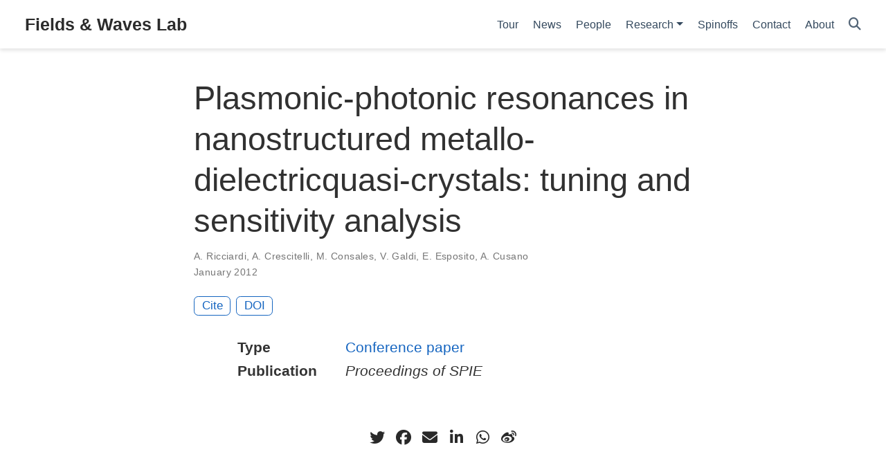

--- FILE ---
content_type: text/html; charset=utf-8
request_url: https://fw-lab.org/publication/isi-000304348500060/
body_size: 2977
content:
<!DOCTYPE html><html lang="en-us"><head><meta charset="utf-8"><meta name="viewport" content="width=device-width,initial-scale=1"><meta http-equiv="X-UA-Compatible" content="IE=edge"><meta name="generator" content="Hugo Blox Builder 5.9.7"><link rel="stylesheet" href="/css/vendor-bundle.min.26c458e6907dc03073573976b7f4044e.css" media="all" onload="this.media=&quot;all&quot;"><link rel="stylesheet" href="https://cdn.jsdelivr.net/gh/jpswalsh/academicons@1.9.4/css/academicons.min.css" integrity="sha512-IW0nhlW5MgNydsXJO40En2EoCkTTjZhI3yuODrZIc8cQ4h1XcF53PsqDHa09NqnkXuIe0Oiyyj171BqZFwISBw==" crossorigin="anonymous" media="all" onload="this.media=&quot;all&quot;"><link rel="stylesheet" href="https://cdn.jsdelivr.net/npm/leaflet@1.7.1/dist/leaflet.min.css" integrity="" crossorigin="anonymous" media="all" onload="this.media=&quot;all&quot;"><link rel="stylesheet" href="/css/wowchemy.37c3129fa572f6de5ff709e6da9888d2.css"><link rel="stylesheet" href="/css/libs/chroma/github-light.min.css" title="hl-light" media="all" onload="this.media=&quot;all&quot;"><link rel="stylesheet" href="/css/libs/chroma/dracula.min.css" title="hl-dark" media="print" onload="this.media=&quot;all&quot;" disabled=""><meta name="description" content=""><link rel="alternate" hreflang="en-us" href="https://fw-lab.org/publication/isi-000304348500060/"><link rel="canonical" href="https://fw-lab.org/publication/isi-000304348500060/"><link rel="manifest" href="/manifest.webmanifest"><link rel="icon" type="image/png" href="/media/icon_hubebce249a48622bbdde92e0faa38e4ea_70564_32x32_fill_lanczos_center_3.png"><link rel="apple-touch-icon" type="image/png" href="/media/icon_hubebce249a48622bbdde92e0faa38e4ea_70564_180x180_fill_lanczos_center_3.png"><meta name="theme-color" content="#1565c0"><meta property="twitter:card" content="summary"><meta property="twitter:site" content="@vgaldi70"><meta property="twitter:creator" content="@vgaldi70"><meta property="twitter:image" content="https://fw-lab.org/media/icon_hubebce249a48622bbdde92e0faa38e4ea_70564_512x512_fill_lanczos_center_3.png"><meta property="og:type" content="article"><meta property="og:site_name" content="Fields &amp; Waves Lab"><meta property="og:url" content="https://fw-lab.org/publication/isi-000304348500060/"><meta property="og:title" content="Plasmonic-photonic resonances in nanostructured metallo-dielectricquasi-crystals: tuning and sensitivity analysis | Fields &amp; Waves Lab"><meta property="og:description" content=""><meta property="og:image" content="https://fw-lab.org/media/icon_hubebce249a48622bbdde92e0faa38e4ea_70564_512x512_fill_lanczos_center_3.png"><meta property="og:locale" content="en-us"><meta property="article:published_time" content="2012-01-01T00:00:00+00:00"><meta property="article:modified_time" content="2012-01-01T00:00:00+00:00"><script type="application/ld+json">{"@context":"https://schema.org","@type":"Article","mainEntityOfPage":{"@type":"WebPage","@id":"https://fw-lab.org/publication/isi-000304348500060/"},"headline":"Plasmonic-photonic resonances in nanostructured metallo-dielectricquasi-crystals: tuning and sensitivity analysis","datePublished":"2012-01-01T00:00:00Z","dateModified":"2012-01-01T00:00:00Z","author":{"@type":"Person","name":"A. Ricciardi"},"publisher":{"@type":"Organization","name":"Fields \u0026 Waves Lab","logo":{"@type":"ImageObject","url":"https://fw-lab.org/media/icon_hubebce249a48622bbdde92e0faa38e4ea_70564_192x192_fill_lanczos_center_3.png"}},"description":""}</script><title>Plasmonic-photonic resonances in nanostructured metallo-dielectricquasi-crystals: tuning and sensitivity analysis | Fields &amp; Waves Lab</title><style type="text/css">.medium-zoom-overlay{position:fixed;top:0;right:0;bottom:0;left:0;opacity:0;transition:opacity .3s;will-change:opacity}.medium-zoom--opened .medium-zoom-overlay{cursor:pointer;cursor:zoom-out;opacity:1}.medium-zoom-image{cursor:pointer;cursor:zoom-in;transition:transform .3s cubic-bezier(.2,0,.2,1)!important}.medium-zoom-image--hidden{visibility:hidden}.medium-zoom-image--opened{position:relative;cursor:pointer;cursor:zoom-out;will-change:transform}</style></head><body id="top" data-spy="scroll" data-offset="70" data-target="#TableOfContents" class="page-wrapper" data-wc-page-id="8730d3e955d1774f2b1f6e9325f865bd"><aside class="search-modal" id="search"><div class="container"><section class="search-header"><div class="row no-gutters justify-content-between mb-3"><div class="col-6"><h1>Search</h1></div><div class="col-6 col-search-close"><a class="js-search" href="#" aria-label="Close"><i class="fas fa-times-circle text-muted" aria-hidden="true"></i></a></div></div><div id="search-box"><input name="q" id="search-query" placeholder="Search..." autocapitalize="off" autocomplete="off" autocorrect="off" spellcheck="false" type="search" class="form-control" aria-label="Search..."></div></section><section class="section-search-results"><div id="search-hits"></div></section></div></aside><div class="page-header header--fixed headroom headroom--top headroom--not-bottom"><header><nav class="navbar navbar-expand-lg navbar-light compensate-for-scrollbar" id="navbar-main"><div class="container-xl"><div class="d-none d-lg-inline-flex"><a class="navbar-brand" href="/">Fields &amp; Waves Lab</a></div><button type="button" class="navbar-toggler" data-toggle="collapse" data-target="#navbar-content" aria-controls="navbar-content" aria-expanded="false" aria-label="Toggle navigation">
<span><i class="fas fa-bars"></i></span></button><div class="navbar-brand-mobile-wrapper d-inline-flex d-lg-none"><a class="navbar-brand" href="/">Fields &amp; Waves Lab</a></div><div class="navbar-collapse main-menu-item collapse justify-content-end" id="navbar-content"><ul class="navbar-nav d-md-inline-flex"><li class="nav-item"><a class="nav-link" href="/tour"><span>Tour</span></a></li><li class="nav-item"><a class="nav-link" href="/post"><span>News</span></a></li><li class="nav-item"><a class="nav-link" href="/people"><span>People</span></a></li><li class="nav-item dropdown"><a href="#" class="nav-link dropdown-toggle" data-toggle="dropdown" aria-haspopup="true"><span>Research</span><span class="caret"></span></a><div class="dropdown-menu"><a class="dropdown-item" href="/portfolio"><span>Projects</span></a>
<a class="dropdown-item" href="/publication"><span>Publications</span></a>
<a class="dropdown-item" href="/media-coverage"><span>Media coverage</span></a></div></li><li class="nav-item"><a class="nav-link" href="/spinoff"><span>Spinoffs</span></a></li><li class="nav-item"><a class="nav-link" href="/contact"><span>Contact</span></a></li><li class="nav-item"><a class="nav-link" href="/about"><span>About</span></a></li></ul></div><ul class="nav-icons navbar-nav flex-row ml-auto d-flex pl-md-2"><li class="nav-item"><a class="nav-link js-search" href="#" aria-label="Search"><i class="fas fa-search" aria-hidden="true"></i></a></li></ul></div></nav></header></div><div class="page-body"><div class="pub"><div class="article-container pt-3"><h1>Plasmonic-photonic resonances in nanostructured metallo-dielectricquasi-crystals: tuning and sensitivity analysis</h1><div class="article-metadata"><div><span><a href="/author/a.-ricciardi/">A. Ricciardi</a></span>, <span><a href="/author/a.-crescitelli/">A. Crescitelli</a></span>, <span><a href="/author/m.-consales/">M. Consales</a></span>, <span><a href="/author/v.-galdi/">V. Galdi</a></span>, <span><a href="/author/e.-esposito/">E. Esposito</a></span>, <span><a href="/author/a.-cusano/">A. Cusano</a></span></div><span class="article-date">January 2012</span></div><div class="btn-links mb-3"><a href="#" class="btn btn-outline-primary btn-page-header js-cite-modal" data-filename="/publication/isi-000304348500060/cite.bib">Cite
</a><a class="btn btn-outline-primary btn-page-header" href="https://doi.org/10.1117/12.913430" target="_blank" rel="noopener">DOI</a></div></div><div class="article-container"><div class="row"><div class="col-md-1"></div><div class="col-md-10"><div class="row"><div class="col-12 col-md-3 pub-row-heading">Type</div><div class="col-12 col-md-9"><a href="/publication/#paper-conference">Conference paper</a></div></div></div><div class="col-md-1"></div></div><div class="d-md-none space-below"></div><div class="row"><div class="col-md-1"></div><div class="col-md-10"><div class="row"><div class="col-12 col-md-3 pub-row-heading">Publication</div><div class="col-12 col-md-9"><em>Proceedings of SPIE</em></div></div></div><div class="col-md-1"></div></div><div class="d-md-none space-below"></div><div class="space-below"></div><div class="article-style"></div><div class="share-box"><ul class="share"><li><a href="https://twitter.com/intent/tweet?url=https%3A%2F%2Ffw-lab.org%2Fpublication%2Fisi-000304348500060%2F&amp;text=Plasmonic-photonic+resonances+in+nanostructured+metallo-dielectricquasi-crystals%3A+tuning+and+sensitivity+analysis" target="_blank" rel="noopener" class="share-btn-twitter" aria-label="twitter"><i class="fab fa-twitter"></i></a></li><li><a href="https://www.facebook.com/sharer.php?u=https%3A%2F%2Ffw-lab.org%2Fpublication%2Fisi-000304348500060%2F&amp;t=Plasmonic-photonic+resonances+in+nanostructured+metallo-dielectricquasi-crystals%3A+tuning+and+sensitivity+analysis" target="_blank" rel="noopener" class="share-btn-facebook" aria-label="facebook"><i class="fab fa-facebook"></i></a></li><li><a href="mailto:?subject=Plasmonic-photonic%20resonances%20in%20nanostructured%20metallo-dielectricquasi-crystals%3A%20tuning%20and%20sensitivity%20analysis&amp;body=https%3A%2F%2Ffw-lab.org%2Fpublication%2Fisi-000304348500060%2F" target="_blank" rel="noopener" class="share-btn-email" aria-label="envelope"><i class="fas fa-envelope"></i></a></li><li><a href="https://www.linkedin.com/shareArticle?url=https%3A%2F%2Ffw-lab.org%2Fpublication%2Fisi-000304348500060%2F&amp;title=Plasmonic-photonic+resonances+in+nanostructured+metallo-dielectricquasi-crystals%3A+tuning+and+sensitivity+analysis" target="_blank" rel="noopener" class="share-btn-linkedin" aria-label="linkedin-in"><i class="fab fa-linkedin-in"></i></a></li><li><a href="whatsapp://send?text=Plasmonic-photonic+resonances+in+nanostructured+metallo-dielectricquasi-crystals%3A+tuning+and+sensitivity+analysis%20https%3A%2F%2Ffw-lab.org%2Fpublication%2Fisi-000304348500060%2F" target="_blank" rel="noopener" class="share-btn-whatsapp" aria-label="whatsapp"><i class="fab fa-whatsapp"></i></a></li><li><a href="https://service.weibo.com/share/share.php?url=https%3A%2F%2Ffw-lab.org%2Fpublication%2Fisi-000304348500060%2F&amp;title=Plasmonic-photonic+resonances+in+nanostructured+metallo-dielectricquasi-crystals%3A+tuning+and+sensitivity+analysis" target="_blank" rel="noopener" class="share-btn-weibo" aria-label="weibo"><i class="fab fa-weibo"></i></a></li></ul></div></div></div></div><div class="page-footer"><div class="container"><footer class="site-footer"><p class="powered-by copyright-license-text">© 2026 Fields &amp; Waves Lab. This work is licensed under <a href="https://creativecommons.org/licenses/by-nc-nd/4.0" rel="noopener noreferrer" target="_blank">CC BY NC ND 4.0</a></p><p class="powered-by footer-license-icons"><a href="https://creativecommons.org/licenses/by-nc-nd/4.0" rel="noopener noreferrer" target="_blank" aria-label="Creative Commons"><i class="fab fa-creative-commons fa-2x" aria-hidden="true"></i>
<i class="fab fa-creative-commons-by fa-2x" aria-hidden="true"></i>
<i class="fab fa-creative-commons-nc fa-2x" aria-hidden="true"></i>
<i class="fab fa-creative-commons-nd fa-2x" aria-hidden="true"></i></a></p><p class="powered-by">Published with <a href="https://hugoblox.com/?utm_campaign=poweredby" target="_blank" rel="noopener">Hugo Blox Builder</a> — the free, <a href="https://github.com/HugoBlox/hugo-blox-builder" target="_blank" rel="noopener">open source</a> website builder that empowers creators.</p></footer></div></div><div id="modal" class="modal fade" role="dialog"><div class="modal-dialog"><div class="modal-content"><div class="modal-header"><h5 class="modal-title">Cite</h5><button type="button" class="close" data-dismiss="modal" aria-label="Close">
<span aria-hidden="true">×</span></button></div><div class="modal-body"><pre><code></code></pre></div><div class="modal-footer"><a class="btn btn-outline-primary my-1 js-copy-cite" href="#" target="_blank"><i class="fas fa-copy"></i> Copy
</a><a class="btn btn-outline-primary my-1 js-download-cite" href="#" target="_blank"><i class="fas fa-download"></i> Download</a><div id="modal-error"></div></div></div></div></div></body></html>